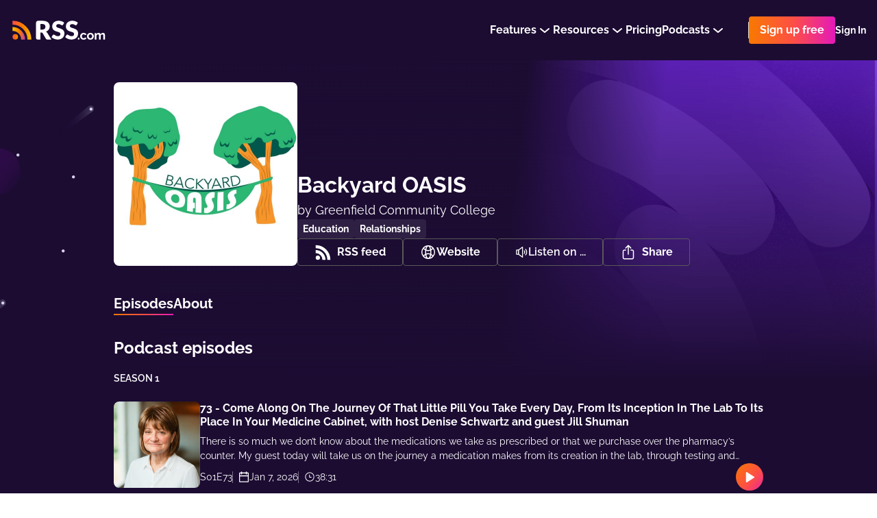

--- FILE ---
content_type: application/javascript; charset=UTF-8
request_url: https://rss.com/_nuxt/12bb747.js
body_size: 12332
content:
(window.webpackJsonp=window.webpackJsonp||[]).push([[53],{1297:function(t,e,o){"use strict";o(927)},1298:function(t,e,o){var n=o(11)(!1);n.push([t.i,".commonTab[data-v-702162ab]{width:100%}\n",""]),t.exports=n},1299:function(t,e,o){"use strict";var n=o(28),r=o(160)(6),d="findIndex",c=!0;d in[]&&Array(1)[d]((function(){c=!1})),n(n.P+n.F*c,"Array",{findIndex:function(t){return r(this,t,arguments.length>1?arguments[1]:void 0)}}),o(159)(d)},1300:function(t,e,o){"use strict";o(928)},1301:function(t,e,o){var n=o(11)(!1);n.push([t.i,".commonTabs[data-v-6a85e70a]{width:100%}.commonTabsList[data-v-6a85e70a]{display:flex;list-style:none;padding:0;margin:0;gap:16px}@media screen and (max-width: 600px){.commonTabsList[data-v-6a85e70a]{margin-bottom:8px}}.commonTabsHeader[data-v-6a85e70a]{width:100%;display:flex;align-items:center;padding-top:8px;margin-bottom:24px;padding-bottom:8px;justify-content:space-between}@media screen and (max-width: 600px){.commonTabsHeader[data-v-6a85e70a]{flex-direction:column;align-items:flex-start}}.commonTab[data-v-6a85e70a]{color:#fff;cursor:pointer;font-size:20px;font-weight:bold;border-bottom:2px solid transparent}.activeTab[data-v-6a85e70a]{border-image:linear-gradient(0.25turn, #f87900, #fe4f45, #e419ba);border-image-slice:1}\n",""]),t.exports=n},1302:function(t,e,o){"use strict";o(929)},1303:function(t,e,o){var n=o(11)(!1);n.push([t.i,".podroll[data-v-5b02f353]{width:100%;box-shadow:none;text-decoration:none;transition:all .2s ease;background-color:transparent;white-space:nowrap;overflow:hidden}.podroll[data-v-5b02f353]:hover{opacity:0.9}.podrollCover[data-v-5b02f353]{width:100%;display:flex;padding-top:100%;position:relative;margin-bottom:8px}.podrollCover img[data-v-5b02f353]{top:0;left:0;height:100%;object-fit:cover;border-radius:8px;position:absolute;object-position:center center;background-color:rgba(255,255,255,0.2)}.podrollInfo[data-v-5b02f353]{display:flex;flex-direction:column;gap:4px;overflow:hidden}.podrollTitle[data-v-5b02f353]{color:#FFFFFF;font-size:18px;line-height:27px;line-height:150%;font-weight:bold;overflow:hidden;text-overflow:ellipsis}.podrollAuthor[data-v-5b02f353]{color:#DFDFDF;font-size:16px;line-height:19px;margin-bottom:8px;font-family:'Inter', sans-serif;overflow:hidden;text-overflow:ellipsis}.podrollAuthor strong[data-v-5b02f353]{font-size:14px;font-weight:600;color:#DFDFDF}.podrollCategories[data-v-5b02f353]{display:flex;max-width:100%;gap:8px}.podrollBadge[data-v-5b02f353]{overflow:hidden;text-overflow:ellipsis}.podroll_light .podroll__title[data-v-5b02f353]{color:#2D2D2D}.podroll_light .podroll__author[data-v-5b02f353]{color:#979797}.podroll_light .podroll__author strong[data-v-5b02f353]{color:#979797}.podroll_purple .podroll__title[data-v-5b02f353]{color:#2D2D2D}.podroll_purple .podroll__author[data-v-5b02f353]{color:#797088}.podroll_purple .podroll__author strong[data-v-5b02f353]{color:#797088}\n",""]),t.exports=n},1304:function(t,e,o){"use strict";o(930)},1305:function(t,e,o){var n=o(11)(!1);n.push([t.i,".podrolls[data-v-2f867553]{display:grid;grid-gap:24px;grid-template-columns:1fr 1fr 1fr 1fr}@media screen and (max-width: 762px){.podrolls[data-v-2f867553]{grid-template-columns:1fr 1fr 1fr}}@media screen and (max-width: 480px){.podrolls[data-v-2f867553]{grid-template-columns:1fr 1fr}}\n",""]),t.exports=n},1316:function(t,e,o){"use strict";o(936)},1317:function(t,e,o){var n=o(11)(!1);n.push([t.i,".s-and-d[data-v-ae5f1e6c]{width:100%;display:flex;font-size:16px}.s-and-d__row[data-v-ae5f1e6c]{display:flex;gap:16px;flex-wrap:wrap;align-items:center}@media screen and (max-width: 480px){.s-and-d__instance[data-v-ae5f1e6c]{height:40px}.s-and-d__instance[data-v-ae5f1e6c] a{height:40px}}@media screen and (max-width: 762px){.s-and-d[data-v-ae5f1e6c]{flex-direction:column}.s-and-d .s-and-d__row[data-v-ae5f1e6c]:not(:last-child){margin-bottom:24px}}\n",""]),t.exports=n},1318:function(t,e,o){"use strict";o(937)},1319:function(t,e,o){var n=o(11)(!1);n.push([t.i,".podcast__content[data-v-1b32c00e]{display:flex;flex-direction:row;gap:24px}@media screen and (max-width: 762px){.podcast__content[data-v-1b32c00e]{flex-direction:column}}.podcast__cover[data-v-1b32c00e]{width:268px;height:268px;border-radius:8px}@media screen and (max-width: 600px){.podcast__cover[data-v-1b32c00e]{width:188px;height:188px}}.podcast__body[data-v-1b32c00e]{margin-top:auto;display:flex;flex-direction:column;gap:24px}@media screen and (max-width: 762px){.podcast__body[data-v-1b32c00e]{gap:16px}}.podcast__header[data-v-1b32c00e]{display:flex;flex-direction:row;align-items:center;margin-bottom:4px;flex-wrap:wrap;gap:4px}.podcast__title[data-v-1b32c00e]{margin-right:8px;overflow-wrap:anywhere;display:-webkit-box;-webkit-line-clamp:3;-webkit-box-orient:vertical;overflow:hidden}.podcast__category-link[data-v-1b32c00e]{padding:2px 8px;border-radius:4px;text-decoration:none;background:rgba(121,112,136,0.2)}.podcast__category-list[data-v-1b32c00e]{display:flex;flex-direction:row;gap:8px}\n",""]),t.exports=n},1320:function(t,e,o){"use strict";o(938)},1321:function(t,e,o){var n=o(11)(!1);n.push([t.i,".play-pause-btn[data-v-5f44e4d1]{outline:none;text-decoration:none}.play-pause-btn__loading-gear[data-v-5f44e4d1]{animation:spin-5f44e4d1 1s linear infinite;transform-origin:50% 50%}@keyframes spin-5f44e4d1{0%{transform:rotate(0deg)}100%{transform:rotate(360deg)}}\n",""]),t.exports=n},1322:function(t,e,o){"use strict";o(939)},1323:function(t,e,o){var n=o(11)(!1);n.push([t.i,".episode__container[data-v-13f5687d]{display:block;border-bottom:1px solid #423652;text-decoration:none}.episode__content[data-v-13f5687d]{padding-bottom:24px;display:flex;flex-direction:row;gap:12px}.episode__cover-desktop[data-v-13f5687d]{width:126px;height:126px;border-radius:8px}@media screen and (max-width: 600px){.episode__cover-desktop[data-v-13f5687d]{display:none}}.episode__cover-mobile[data-v-13f5687d]{display:none}@media screen and (max-width: 600px){.episode__cover-mobile[data-v-13f5687d]{width:48px;height:48px;border-radius:8px;display:block}}.episode__body[data-v-13f5687d]{display:flex;flex-direction:column;flex:1;min-width:0}@media screen and (max-width: 600px){.episode__body[data-v-13f5687d]{height:154px}}.episode__header[data-v-13f5687d]{display:flex;flex-direction:row;align-items:start;gap:12px;margin-bottom:8px}@media screen and (max-width: 600px){.episode__header[data-v-13f5687d]{margin-bottom:12px}}.episode__title-with-tags[data-v-13f5687d]{width:100%;display:flex;flex-direction:row;gap:4px}@media screen and (max-width: 600px){.episode__title-with-tags[data-v-13f5687d]{flex-direction:column}}.episode__title[data-v-13f5687d]{display:-webkit-box;-webkit-line-clamp:2;-webkit-box-orient:vertical;overflow:hidden;margin:auto 0;overflow-wrap:anywhere}@media screen and (max-width: 600px){.episode__title-one-line[data-v-13f5687d]{-webkit-line-clamp:1}}.episode__tags[data-v-13f5687d]{margin-left:auto;display:flex;flex-direction:row;align-items:center;height:24px;gap:8px}@media screen and (max-width: 600px){.episode__tags[data-v-13f5687d]{margin-left:0}}.episode__description[data-v-13f5687d]{display:-webkit-box;-webkit-line-clamp:2;-webkit-box-orient:vertical;overflow:hidden;overflow-wrap:anywhere}.episode__footer[data-v-13f5687d]{display:flex;flex-direction:row;margin-top:auto;align-items:center}.episode__metadata[data-v-13f5687d]{display:flex;flex-direction:row;gap:8px}.episode__metadata-field[data-v-13f5687d]{display:flex;flex-direction:row;gap:4px;max-height:17px;align-items:center}.episode__metadata-field[data-v-13f5687d]:not(:first-child){padding-left:8px;border-left:1px solid #797088}.episode__metadata-icon[data-v-13f5687d]{width:16px;height:16px}.episode__play-pause-button[data-v-13f5687d]{margin-left:auto;width:40px;height:40px}\n",""]),t.exports=n},1324:function(t,e,o){"use strict";o(940)},1325:function(t,e,o){var n=o(11)(!1);n.push([t.i,".episodes-list[data-v-070e4f43]:not(:last-child){margin-bottom:40px}.episodes-list__legend[data-v-070e4f43]{color:#fff;display:flex;font-size:24px;font-weight:bold;line-height:32px;margin-bottom:16px;text-transform:none;align-items:center;justify-content:space-between}@media screen and (max-width: 480px){.episodes-list__legend[data-v-070e4f43]{gap:8px;flex-direction:column;align-items:flex-start}}.episodes-list__item[data-v-070e4f43]{margin-bottom:24px}.episodes-list__settings[data-v-070e4f43]{margin-top:32px;margin-left:auto;width:fit-content}.season-title[data-v-070e4f43]{color:#fff;width:100%;margin-bottom:24px;font-size:14px;font-weight:600;line-height:20px;display:inline-block;text-transform:uppercase}\n",""]),t.exports=n},1326:function(t,e,o){"use strict";o(941)},1327:function(t,e,o){var n=o(11)(!1);n.push([t.i,".podcasts[data-v-693d361a]{padding:32px 24px;border:1px dashed rgba(108,38,214,0.24);border-radius:4px;text-align:center}.podcasts__icon[data-v-693d361a]{height:107px;vertical-align:bottom}.podcasts__text[data-v-693d361a]{margin:16px 0 0;color:#6d7278}.podcasts__action[data-v-693d361a]{margin-top:40px}\n",""]),t.exports=n},1328:function(t,e,o){"use strict";o(942)},1329:function(t,e,o){var n=o(11)(!1);n.push([t.i,".episodes__list[data-v-080a5dd9]{padding:16px 32px;border-radius:4px;background:#fff;box-shadow:0 0 1px 0 rgba(14,8,60,0.08),0 4px 13px -1px rgba(14,8,60,0.12)}.episodes__item[data-v-080a5dd9]{border-top:1px solid #d0d0d0}.episodes__item[data-v-080a5dd9]:first-child{border:none}\n",""]),t.exports=n},1330:function(t,e,o){"use strict";o(943)},1331:function(t,e,o){var n=o(11)(!1);n.push([t.i,".podcast-pp[data-v-0469828b]{position:relative;padding-top:32px;padding-bottom:136px;background-color:#1c0c32}.podcast-pp__container[data-v-0469828b]{width:948px;margin:0 auto;position:relative}.podcast-pp__container[data-v-0469828b]:before{top:33px;z-index:2;content:'';left:-212px;width:183px;height:327px;display:block;position:absolute;background-image:url(\"/images/public-podcast_left.svg\")}@media screen and (max-width: 960px){.podcast-pp__container[data-v-0469828b]{width:100%;padding:0 16px}}.podcast-pp[data-v-0469828b]:before{right:0;top:-2px;z-index:2;content:'';width:1048px;height:632px;display:block;position:absolute;background-size:contain;background-repeat:no-repeat;background-image:url(\"/images/public-podcast_right.png\")}@media screen and (max-width: 600px){.podcast-pp[data-v-0469828b]:before{width:524px;height:316px}}.podcast-pp__content[data-v-0469828b]{z-index:3;display:flex;position:relative;flex-direction:column}.podcast-pp__breadcrumbs[data-v-0469828b]{margin-bottom:24px}.podcast-pp__main[data-v-0469828b]{margin-bottom:32px}@media screen and (max-width: 600px){.podcast-pp__main[data-v-0469828b]{margin-bottom:24px}}.fade-enter-active[data-v-0469828b],.fade-leave-active[data-v-0469828b]{transition:opacity 0.5s}.fade-enter[data-v-0469828b],.fade-leave-to[data-v-0469828b]{opacity:0}\n",""]),t.exports=n},1363:function(t,e,o){"use strict";o.r(e);var n=o(7),r=o(8),d=(o(158),o(46),o(30),o(38),o(34),o(16),o(14),o(15),o(18),o(19),o(25),o(10)),c=o(215),l=o.n(c),f=o(210),h=o(13),_=o(22),v=o(957),m=o(966),x=o(955),y=o(956),w={name:"Tab",props:{title:{type:String,required:!0},hasSettings:{type:Boolean,default:!1},preload:{type:Boolean,default:!0}},data:function(){return{isActive:!1}}},C=(o(1297),o(0)),P=Object(C.a)(w,(function(){var t=this,e=t._self._c;return e("div",[t.preload?e("div",[e("div",{directives:[{name:"show",rawName:"v-show",value:t.isActive,expression:"isActive"}],staticClass:"commonTabsTab"},[t._t("default")],2)]):e("div",[t.isActive?e("div",{staticClass:"commonTabsTab"},[t._t("default")],2):t._e()])])}),[],!1,null,"702162ab",null).exports,O=(o(26),o(1299),o(65),{name:"Tabs",data:function(){return{tabs:[],activeTabIndex:0,isSettingsVisible:!1}},mounted:function(){this.tabs=this.$children.filter((function(t){return"Tab"===t.$options.name})),window.addEventListener("hashchange",this.readUrlHash),this.readUrlHash()},beforeDestroy:function(){window.addEventListener("hashchange",this.readUrlHash)},methods:{selectTab:function(t){this.tabs.forEach((function(e,i){e.isActive=t===i})),this.activeTabIndex=t;var e=this.tabs[t];this.isSettingsVisible=e.hasSettings},getIndexByTitle:function(title){return this.tabs.findIndex((function(t){return t.title.toLocaleLowerCase()===title.toLocaleLowerCase()}))},setUrlHash:function(t){this.activeTabIndex!==this.getIndexByTitle(t)&&(window.location.hash=t.toLowerCase())},readUrlHash:function(){var t=window.location.hash||"";t=t.startsWith("#")?t.substring(1):t;var e=Math.max(this.getIndexByTitle(t),0);this.selectTab(e)}}}),j=(o(1300),Object(C.a)(O,(function(){var t=this,e=t._self._c;return e("div",{staticClass:"commonTabs"},[e("div",{staticClass:"commonTabsHeader"},[e("ul",{staticClass:"commonTabsList"},t._l(t.tabs,(function(o,n){return e("li",{key:n,class:{commonTab:!0,activeTab:t.activeTabIndex===n},on:{click:function(e){return t.setUrlHash(o.title)}}},[t._v("\n        "+t._s(o.title)+"\n      ")])})),0),t._v(" "),t.isSettingsVisible?e("div",{staticClass:"commonTabsSettings"},[t._t("settings")],2):t._e()]),t._v(" "),e("div",{staticClass:"commonTabsContent"},[t._t("default")],2)])}),[],!1,null,"6a85e70a",null).exports),k=(o(31),o(357),o(697)),T={name:"Podroll",components:{Badge:k.a},props:{podroll:{type:Object,default:function(){}},theme:{type:String,default:"dark",validator:function(t){return["dark","light","purple"].includes(t)}}},computed:{title:function(){var title=this.podroll.title;return title.length>40&&(title=title.slice(0,40)+"..."),title},categories:function(){var t=this.podroll.categories;return t?Object.values(t).slice(0,2):[]},url:function(){if(!this.podroll)return"";if(this.podroll.url&&this.podroll.url.includes(h.config.mediaUrl)){var t=this.podroll.url.split("/")[3];return"".concat(h.config.baseUrl,"/podcasts/").concat(t)}return"https://podcastindex.org/podcast/".concat(this.podroll.id)}}};o(1302);function D(object,t){var e=Object.keys(object);if(Object.getOwnPropertySymbols){var o=Object.getOwnPropertySymbols(object);t&&(o=o.filter((function(t){return Object.getOwnPropertyDescriptor(object,t).enumerable}))),e.push.apply(e,o)}return e}var E={name:"Podrolls",components:{Podroll:Object(C.a)(T,(function(){var t=this,e=t._self._c;return e("a",{staticClass:"podroll",class:{podroll_light:"light"===t.theme,podroll_purple:"purple"===t.theme},attrs:{target:"_blank",href:t.url}},[e("div",{staticClass:"podrollCover"},[e("img",{attrs:{src:t.podroll.artwork}})]),t._v(" "),e("div",{staticClass:"podrollInfo"},[e("h4",{staticClass:"podrollTitle"},[t._v("\n      "+t._s(t.title)+"\n    ")]),t._v(" "),e("span",{staticClass:"podrollAuthor"},[t._v("\n      "+t._s(t.podroll.author)+"\n    ")]),t._v(" "),e("div",{staticClass:"podrollCategories"},t._l(t.categories,(function(o,n){return e("Badge",{key:n,staticClass:"podrollBadge",attrs:{color:"white",size:"small"}},[t._v("\n        "+t._s(o)+"\n      ")])})),1)])])}),[],!1,null,"5b02f353",null).exports},props:{podcastSlug:{type:String,required:!0}},data:function(){return{podrolls:[]}},mounted:function(){var t=this;return Object(r.a)(regeneratorRuntime.mark((function e(){return regeneratorRuntime.wrap((function(e){for(;;)switch(e.prev=e.next){case 0:return e.next=2,t.getPodcastPodrolls(t.podcastSlug);case 2:t.podrolls=e.sent;case 3:case"end":return e.stop()}}),e)})))()},methods:function(t){for(var i=1;i<arguments.length;i++){var source=null!=arguments[i]?arguments[i]:{};i%2?D(Object(source),!0).forEach((function(e){Object(n.a)(t,e,source[e])})):Object.getOwnPropertyDescriptors?Object.defineProperties(t,Object.getOwnPropertyDescriptors(source)):D(Object(source)).forEach((function(e){Object.defineProperty(t,e,Object.getOwnPropertyDescriptor(source,e))}))}return t}({},Object(d.b)("podcasts",["getPodcastPodrolls"]))},L=E,S=(o(1304),Object(C.a)(L,(function(){var t=this,e=t._self._c;return e("div",{staticClass:"podrolls"},t._l(t.podrolls,(function(t,o){return e("Podroll",{key:o,attrs:{podroll:t}})})),1)}),[],!1,null,"2f867553",null).exports),M=(o(37),o(756)),$=o(209),I=o(614),B=o(960),z=o(961),F=o(962),U=o(970),A=o(963),H={components:{Donation:B.a,Distribution:z.a,CustomWebsite:F.a,CopyRssFeedButton:U.a,ShareNetworkElements:A.a},props:{podcastData:{type:Object,default:function(){return null}}}},N=(o(1316),Object(C.a)(H,(function(){var t=this,e=t._self._c;return e("div",{staticClass:"s-and-d"},[e("div",{staticClass:"s-and-d__row"},[e("CopyRssFeedButton",{staticClass:"s-and-d__copy-rss-feed s-and-d__instance",attrs:{white:""}}),e("Donation",{staticClass:"s-and-d__instance",attrs:{podcastData:t.podcastData}}),e("CustomWebsite",{staticClass:"s-and-d__instance",attrs:{podcastData:t.podcastData}}),t.podcastData&&t.podcastData.directories&&t.podcastData.directories.length?e("Distribution",{staticClass:"s-and-d__distribution s-and-d__instance",attrs:{podcastData:t.podcastData}}):t._e(),e("ShareNetworkElements",{staticClass:"share__component s-and-d__instance"})],1)])}),[],!1,null,"ae5f1e6c",null).exports),R={components:{Heading:$.a,CustomText:I.a,Distribution:N,Badge:k.a},props:{podcastData:{type:Object,default:function(){return null}}},computed:{podcastTitle:function(){return this.podcastData.title},subTitle:function(){return"".concat(this.$t("single_words.by")," ").concat(this.podcastData.author_name)},podcastSlug:function(){return this.podcastData.slug},podcastCategories:function(){return this.podcastData&&this.podcastData.itunes_categories?Array.isArray(this.podcastData.itunes_categories)?(this.podcastData.itunes_categories.map((function(t){return t.path=t.localized_label.replace(/itunes.categories./g,"").replace(/.categories./g,"").replace(/_/g,"-").replace(/:/g,"/"),t})),this.podcastData.itunes_categories):[this.podcastData.itunes_categories]:[]},podcastCoverUrl:function(){var image=this.podcastData.cover;return image?"".concat(h.config.imageResizerUrl,"/").concat(this.podcastSlug,"/536/").concat(image):M.b}},methods:{getCategoryLocalizedName:function(t){if(t.localized_label.split(":").length>1){var e=t.localized_label.split(":")[1].split(".")[2];return this.$t("itunes"+t.localized_label.split(":")[0]+"."+e)}return this.$t("itunes"+t.localized_label+"._name")}}},V=(o(1318),Object(C.a)(R,(function(){var t=this,e=t._self._c;return e("div",{staticClass:"podcast__container"},[e("div",{staticClass:"podcast__content"},[e("img",{staticClass:"podcast__cover",attrs:{src:t.podcastCoverUrl}}),t._v(" "),e("div",{staticClass:"podcast__body"},[e("div",[e("div",{staticClass:"podcast__header"},[e("Heading",{staticClass:"podcast__title",attrs:{size:"h2"}},[t._v("\n            "+t._s(t.podcastTitle)+"\n          ")]),t._v(" "),"yes"===t.podcastData.itunes_explicit?e("Badge",{attrs:{color:"orange"}},[t._v("\n            "+t._s(t.$t("single_words.explicit"))+"\n          ")]):t._e()],1),t._v(" "),e("CustomText",{attrs:{size:"large"}},[t._v("\n          "+t._s(t.subTitle)+"\n        ")])],1),t._v(" "),e("div",{staticClass:"podcast__category-list"},t._l(t.podcastCategories,(function(o){return e("NuxtLink",{key:"".concat(o,"-tag"),staticClass:"podcast__category-link",attrs:{to:t.$locatedLink("/community/categories/"+o.path+"/")}},[e("CustomText",{attrs:{size:"small",weight:"bold","as-span":""}},[t._v("\n            "+t._s(t.getCategoryLocalizedName(o))+"\n          ")])],1)})),1),t._v(" "),e("Distribution",{attrs:{"podcast-data":t.podcastData}})],1)])])}),[],!1,null,"1b32c00e",null).exports),W=o(86),Z=(o(108),o(213)),G=o(763),J=o(969),K={props:{isPlaying:{type:Boolean,default:!1},loading:{type:Boolean,default:!1}},methods:{click:function(){this.$emit("on-click",!this.isPlaying)}}},Q=(o(1320),Object(C.a)(K,(function(){var t=this,e=t._self._c;return e("a",{staticClass:"play-pause-btn",attrs:{href:"#"},on:{click:function(e){return e.preventDefault(),t.click.apply(null,arguments)}}},[t.loading?e("svg",{attrs:{viewBox:"0 0 56 56",fill:"none",xmlns:"http://www.w3.org/2000/svg"}},[e("rect",{attrs:{width:"56",height:"56",rx:"28",fill:"url(#paint0_linear_645_13283)"}}),e("path",{staticClass:"play-pause-btn__loading-gear",attrs:{"fill-rule":"evenodd","clip-rule":"evenodd",d:"M25.6704 14.29C28.3214 13.7626 31.0693 14.0333 33.5666 15.0677C36.0639 16.1021 38.1983 17.8538 39.7 20.1012C41.2017 22.3487 42.0033 24.991 42.0033 27.694C42.0033 28.6145 41.2571 29.3607 40.3366 29.3607C39.4161 29.3607 38.6699 28.6145 38.6699 27.694C38.6699 25.6503 38.0639 23.6524 36.9284 21.9531C35.793 20.2538 34.1792 18.9294 32.291 18.1473C30.4028 17.3652 28.3251 17.1605 26.3207 17.5592C24.3162 17.9579 22.475 18.9421 21.0298 20.3872C19.5847 21.8324 18.6005 23.6736 18.2018 25.6781C17.8031 27.6826 18.0077 29.7602 18.7898 31.6484C19.5719 33.5366 20.8964 35.1504 22.5957 36.2859C24.295 37.4213 26.2929 38.0273 28.3366 38.0273C29.2571 38.0273 30.0033 38.7735 30.0033 39.694C30.0033 40.6145 29.2571 41.3607 28.3366 41.3607C25.6336 41.3607 22.9913 40.5591 20.7438 39.0574C18.4963 37.5557 16.7446 35.4213 15.7102 32.924C14.6758 30.4268 14.4052 27.6789 14.9325 25.0278C15.4599 22.3767 16.7615 19.9415 18.6728 18.0302C20.5841 16.1189 23.0193 14.8173 25.6704 14.29Z",fill:"white"}}),e("defs",[e("linearGradient",{attrs:{id:"paint0_linear_645_13283",x1:"-39.1812",y1:"44.4354",x2:"29.4396",y2:"103.924",gradientUnits:"userSpaceOnUse"}},[e("stop",{attrs:{"stop-color":"#F87900"}}),e("stop",{attrs:{offset:"0.51","stop-color":"#FE4F45"}}),e("stop",{attrs:{offset:"1","stop-color":"#E419BA"}})],1)],1)]):e("div",{staticClass:"play-pause-btn__svg"},[t.isPlaying?e("svg",{attrs:{viewBox:"0 0 56 56",fill:"none",xmlns:"http://www.w3.org/2000/svg"}},[e("rect",{attrs:{width:"56",height:"56",rx:"28",fill:"white"}}),e("path",{attrs:{d:"M19.1667 16.6669C18.8906 16.6669 18.6667 16.8907 18.6667 17.1669V37.5002C18.6667 37.7763 18.8906 38.0002 19.1667 38.0002H24.567C24.8432 38.0002 25.067 37.7763 25.067 37.5002V17.1669C25.067 16.8907 24.8432 16.6669 24.567 16.6669H19.1667Z",fill:"url(#paint0_linear_604_13273)"}}),e("path",{attrs:{d:"M31.9661 16.6671C31.6899 16.6671 31.4661 16.891 31.4661 17.1671V37.5004C31.4661 37.7766 31.6899 38.0004 31.9661 38.0004H37.3664C37.6425 38.0004 37.8664 37.7766 37.8664 37.5004V17.1671C37.8664 16.891 37.6425 16.6671 37.3664 16.6671H31.9661Z",fill:"url(#paint0_linear_604_13273)"}}),e("path",{attrs:{d:"M19.1667 16.6669C18.8906 16.6669 18.6667 16.8907 18.6667 17.1669V37.5002C18.6667 37.7763 18.8906 38.0002 19.1667 38.0002H24.567C24.8432 38.0002 25.067 37.7763 25.067 37.5002V17.1669C25.067 16.8907 24.8432 16.6669 24.567 16.6669H19.1667Z",stroke:"white"}}),e("path",{attrs:{d:"M31.9661 16.6671C31.6899 16.6671 31.4661 16.891 31.4661 17.1671V37.5004C31.4661 37.7766 31.6899 38.0004 31.9661 38.0004H37.3664C37.6425 38.0004 37.8664 37.7766 37.8664 37.5004V17.1671C37.8664 16.891 37.6425 16.6671 37.3664 16.6671H31.9661Z",stroke:"white"}}),e("defs",[e("linearGradient",{attrs:{id:"paint0_linear_604_13273",x1:"5.23348",y1:"33.5948",x2:"30.849",y2:"53.5802",gradientUnits:"userSpaceOnUse"}},[e("stop",{attrs:{"stop-color":"#F87900"}}),e("stop",{attrs:{offset:"0.51","stop-color":"#FE4F45"}}),e("stop",{attrs:{offset:"1","stop-color":"#E419BA"}})],1)],1)]):e("svg",{attrs:{viewBox:"0 0 56 56",fill:"none",xmlns:"http://www.w3.org/2000/svg"}},[e("rect",{attrs:{width:"56",height:"56",rx:"28",fill:"url(#paint0_linear_604_13274)"}}),e("path",{attrs:{d:"M22.6445 18.3216C22.275 18.0864 21.8067 18.0712 21.4227 18.2819C21.0387 18.4927 20.8 18.8959 20.8 19.3339L20.8 38.0006C20.8 38.4385 21.0386 38.8417 21.4225 39.0525C21.8064 39.2632 22.2746 39.2481 22.6441 39.0131L37.3108 29.6834C37.657 29.4632 37.8666 29.0814 37.8667 28.6711C37.8668 28.2608 37.6572 27.8789 37.3111 27.6586L22.6445 18.3216Z",fill:"white"}}),e("defs",[e("linearGradient",{attrs:{id:"paint0_linear_604_13274",x1:"-39.1812",y1:"44.4354",x2:"29.4396",y2:"103.924",gradientUnits:"userSpaceOnUse"}},[e("stop",{attrs:{"stop-color":"#F87900"}}),e("stop",{attrs:{offset:"0.51","stop-color":"#FE4F45"}}),e("stop",{attrs:{offset:"1","stop-color":"#E419BA"}})],1)],1)])])])}),[],!1,null,"5f44e4d1",null)),X=Q.exports;function Y(object,t){var e=Object.keys(object);if(Object.getOwnPropertySymbols){var o=Object.getOwnPropertySymbols(object);t&&(o=o.filter((function(t){return Object.getOwnPropertyDescriptor(object,t).enumerable}))),e.push.apply(e,o)}return e}function tt(t){for(var i=1;i<arguments.length;i++){var source=null!=arguments[i]?arguments[i]:{};i%2?Y(Object(source),!0).forEach((function(e){Object(n.a)(t,e,source[e])})):Object.getOwnPropertyDescriptors?Object.defineProperties(t,Object.getOwnPropertyDescriptors(source)):Y(Object(source)).forEach((function(e){Object.defineProperty(t,e,Object.getOwnPropertyDescriptor(source,e))}))}return t}var et={components:{ClockIcon:G.a,CalendarIcon:J.a,PlayPauseButton:X,Heading:$.a,CustomText:I.a,Badge:k.a},props:{content:{type:Object,required:!0},publicLink:{type:Boolean,default:!1},podcast:{type:Object,default:function(){}}},computed:tt(tt(tt({},Object(d.d)("i18n",["locale"])),Object(d.d)("player",["status","currentEpisodeId","countdown","loading","countdown"])),{},{podcastSlug:function(){return this.podcast.slug},isEpisodePlaying:function(){return this.content.id===this.currentEpisodeId},episodeType:function(){var t;return null!==(t=this.content.itunes_episode_type)&&void 0!==t?t:"full"},episodeDescription:function(){if("string"!=typeof this.content.description)return"";var t=this.content.description.replace(/<\/(p|ul|li)>/g," ");return(t=(t=(t=l()(t)).replace(/&amp;/g,"&")).replace(/\s+/g," ")).trim()},episodeCoverUrl:function(){var t="no-cover-1400.jpg",e=this.content.episode_cover,o=this.podcast.cover;return e?e===t?{default:e,retina:e}:Object(_.i)(252,this.podcastSlug,e):o?o===t?{default:o,retina:o}:Object(_.i)(252,this.podcastSlug,o):{default:M.b,retina:M.b}},episodeNumbers:function(){var t=this.content.itunes_season,e=this.content.itunes_episode;return Object(_.e)(t,e,this.$t("single_words.season")[0],this.$t("single_words.episode")[0])},metadataCountdown:function(){return this.isEpisodePlaying&&"stopped"!==this.status?this.countdown:this.duration},episodeExplicit:function(){return"yes"===this.content.itunes_explicit},episodeLink:function(){return this.$locatedLink("/podcasts/".concat(this.podcastSlug,"/").concat(this.content.id,"/"))},duration:function(){var t=parseInt(this.content.itunes_duration);return Object(_.m)(t)},creationDate:function(){return Object(_.f)(this.content.pub_date,this.locale)}}),methods:tt(tt({},Object(d.b)("player",["setPlayerStatus","setCurrentPlayingEpisode","setLoadingStatus"])),{},{playPauseEpisode:function(t){var e=this;return Object(r.a)(regeneratorRuntime.mark((function o(){var n,r;return regeneratorRuntime.wrap((function(o){for(;;)switch(o.prev=o.next){case 0:if(!(n=navigator.userAgent.toLowerCase()).includes("safari")){o.next=6;break}if(n.includes("chrome")){o.next=6;break}if(!(e.content&&e.content.episode_asset_url&&e.content.episode_asset_url.endsWith(".m4a"))){o.next=6;break}return Object(Z.a)(e.$t("toast_notifications.errors.audio_file__not_available"),"danger"),o.abrupt("return");case 6:if(!t){o.next=23;break}if(e.currentEpisodeId!==e.content.id){o.next=10;break}return e.setPlayerStatus("playing"),o.abrupt("return");case 10:return o.next=12,e.$store.dispatch("podcasts/getPlaylist",e.podcastSlug);case 12:if(o.t0=o.sent,o.t0){o.next=15;break}o.t0=[];case 15:return r=o.t0,o.next=18,e.$store.dispatch("player/setPlayList",r);case 18:return e.setLoadingStatus(!0),e.setCurrentPlayingEpisode(e.content),e.setPlayerStatus("playing"),e.$emit("onPlayEpisode"),o.abrupt("return");case 23:e.setPlayerStatus("stopped");case 24:case"end":return o.stop()}}),o)})))()}})},at=(o(1322),Object(C.a)(et,(function(){var t=this,e=t._self._c;return e("NuxtLink",{staticClass:"episode__container",attrs:{to:t.episodeLink}},[e("div",{staticClass:"episode__content"},[e("img",{staticClass:"episode__cover-desktop",attrs:{src:t.episodeCoverUrl.default,srcset:t.episodeCoverUrl.retina+" 2x"}}),t._v(" "),e("div",{staticClass:"episode__body"},[e("div",{staticClass:"episode__header"},[e("img",{staticClass:"episode__cover-mobile",attrs:{src:t.episodeCoverUrl.default,srcset:t.episodeCoverUrl.retina+" 2x"}}),t._v(" "),e("div",{staticClass:"episode__title-with-tags"},[e("Heading",{class:["episode__title",{"episode__title-one-line":t.episodeExplicit||"full"!==t.episodeType}],attrs:{size:"h6"}},[t._v("\n            "+t._s(t.content.title)+"\n          ")]),t._v(" "),"full"!==t.episodeType||t.episodeExplicit?e("div",{staticClass:"episode__tags"},["full"!==t.episodeType?e("Badge",{attrs:{color:"purple"}},[t._v("\n              "+t._s(t.$t("single_words."+t.episodeType))+"\n            ")]):t._e(),t._v(" "),t.episodeExplicit?e("Badge",{attrs:{color:"orange"}},[t._v("\n              "+t._s(t.$t("single_words.explicit"))+"\n            ")]):t._e()],1):t._e()],1)]),t._v(" "),e("CustomText",{staticClass:"episode__description",attrs:{size:"small"}},[t._v("\n        "+t._s(t.episodeDescription)+"\n      ")]),t._v(" "),e("div",{staticClass:"episode__footer"},[e("div",{staticClass:"episode__metadata"},[t.episodeNumbers?e("div",{staticClass:"episode__metadata-field"},[e("CustomText",{attrs:{size:"small"}},[t._v("\n              "+t._s(t.episodeNumbers)+"\n            ")])],1):t._e(),t._v(" "),e("div",{staticClass:"episode__metadata-field"},[e("CalendarIcon",{staticClass:"episode__metadata-icon"}),t._v(" "),e("CustomText",{attrs:{size:"small"}},[t._v("\n              "+t._s(t.creationDate)+"\n            ")])],1),t._v(" "),e("div",{staticClass:"episode__metadata-field"},[e("ClockIcon",{staticClass:"episode__metadata-icon"}),t._v(" "),e("CustomText",{attrs:{size:"small"}},[t._v("\n              "+t._s(t.metadataCountdown)+"\n            ")])],1)]),t._v(" "),e("PlayPauseButton",{staticClass:"episode__play-pause-button",attrs:{loading:t.loading&&t.content&&t.content.id===t.currentEpisodeId,"is-playing":t.isEpisodePlaying&&"playing"===t.status},on:{"on-click":t.playPauseEpisode}})],1)],1)])])}),[],!1,null,"13f5687d",null).exports);function st(object,t){var e=Object.keys(object);if(Object.getOwnPropertySymbols){var o=Object.getOwnPropertySymbols(object);t&&(o=o.filter((function(t){return Object.getOwnPropertyDescriptor(object,t).enumerable}))),e.push.apply(e,o)}return e}function ot(t){for(var i=1;i<arguments.length;i++){var source=null!=arguments[i]?arguments[i]:{};i%2?st(Object(source),!0).forEach((function(e){Object(n.a)(t,e,source[e])})):Object.getOwnPropertyDescriptors?Object.defineProperties(t,Object.getOwnPropertyDescriptors(source)):st(Object(source)).forEach((function(e){Object.defineProperty(t,e,Object.getOwnPropertyDescriptor(source,e))}))}return t}var it={components:{Loader:o(727).a,Episode:at},props:{isWithTitle:{type:Boolean,default:!0},podcast:{type:Object,default:function(){return{}}},isLoading:{type:Boolean,default:!1},title:{type:String,default:""},readOnly:{type:Boolean,default:!1},testId:{type:String,default:"episodesList"},episodes:{type:Array,default:function(){return[]}}},data:function(){return{shareIndicator:0,episodeListElementComponent:"Episode"}},computed:{pages:function(){return Math.ceil(parseInt(this.podcast.episodesCount)/parseInt(this.limit))}},created:function(){this.podcast.episodes&&(this.list=Object(W.a)(this.podcast.episodes))},methods:ot(ot(ot({},Object(d.b)("podcasts",["getEpisodes"])),Object(d.b)("player",["setCurrentPlayingPodcast"])),{},{setShareIndicator:function(){this.shareIndicator=Math.random()},getSeasonTitle:function(t){return t?this.$t("single_words.season")+" "+t:"&nbsp;"},setCurrentPlayingPodcastOfEpisode:function(){this.setCurrentPlayingPodcast(this.podcast)}})},nt=(o(1324),Object(C.a)(it,(function(){var t=this,e=t._self._c;return e("div",{staticClass:"episodes-list"},[t.isWithTitle?e("h3",{staticClass:"episodes-list__legend"},[t._v("\n    "+t._s(t.title)+"\n  ")]):t._e(),t._v(" "),t.isLoading?t._e():[t.episodeListElementComponent?e("ul",{staticClass:"episodes-list__list",attrs:{"data-testid":t.testId}},t._l(t.episodes,(function(o,n){return e("li",{key:"episode-list-item-"+n,attrs:{"data-testid":t.testId+"Item"}},[o.itemType?o.itemType&&o.value?e("h3",{staticClass:"season-title",domProps:{innerHTML:t._s(t.getSeasonTitle(o.value))}}):t._e():e(t.episodeListElementComponent,{tag:"component",staticClass:"episodes-list__item",attrs:{content:o,podcast:t.podcast,"public-link":t.readOnly},on:{onPlayEpisode:t.setCurrentPlayingPodcastOfEpisode}})],1)})),0):t._e()],t._v(" "),t.$slots.settings?e("div",{staticClass:"episodes-list__settings"},[t._t("settings")],2):e("Loader")],2)}),[],!1,null,"070e4f43",null).exports);function ct(object,t){var e=Object.keys(object);if(Object.getOwnPropertySymbols){var o=Object.getOwnPropertySymbols(object);t&&(o=o.filter((function(t){return Object.getOwnPropertyDescriptor(object,t).enumerable}))),e.push.apply(e,o)}return e}function lt(t){for(var i=1;i<arguments.length;i++){var source=null!=arguments[i]?arguments[i]:{};i%2?ct(Object(source),!0).forEach((function(e){Object(n.a)(t,e,source[e])})):Object.getOwnPropertyDescriptors?Object.defineProperties(t,Object.getOwnPropertyDescriptors(source)):ct(Object(source)).forEach((function(e){Object.defineProperty(t,e,Object.getOwnPropertyDescriptor(source,e))}))}return t}var pt={props:{text:{type:String,default:void 0},buttonText:{type:String,default:"Add"},link:{type:String,default:"/dashboard/new-podcast/"},hasButton:{type:Boolean,default:!0}},computed:lt(lt({},Object(d.d)("auth",["emailVerified"])),{},{podcastSlug:function(){return this.$route.params.slug||""}}),methods:{submit:function(){this.$emit("change")}}},ut=(o(1326),{components:{EpisodesList:nt,EmptyPodcasts:Object(C.a)(pt,(function(){var t=this,e=t._self._c;return e("div",{staticClass:"podcasts"},[t._m(0),e("div",{staticClass:"podcasts__text",domProps:{innerHTML:t._s(t.text||t.$t("empty_episodes"))}}),t.hasButton?e("div",{staticClass:"podcasts__action"},[t.emailVerified?e("RssUiButton",{attrs:{flat:"",rainbow:"",to:t.link,size:"big",icon:"plus",width:264,"text-size":16,"icon-type":"far","text-color":"#fff"}},[t._v(t._s(t.buttonText))]):t._e()],1):t._e()])}),[function(){var t=this._self._c;return t("div",{staticClass:"podcasts__view"},[t("img",{staticClass:"podcasts__icon",attrs:{src:"/images/planet_2.svg",alt:""}})])}],!1,null,"693d361a",null).exports},props:{podcast:{type:Object,default:function(){return{}}},emptyText:{type:String,default:void 0},readOnly:{type:Boolean,default:!1},episodes:{type:Array,default:function(){return[]}},isLoading:{type:Boolean,default:!1}}}),ft=(o(1328),Object(C.a)(ut,(function(){var t=this,e=t._self._c;return e("div",{staticClass:"episodes"},[t.podcast&&t.podcast.episodes&&0!==t.podcast.episodes.length?[e("EpisodesList",{attrs:{"is-with-title":!t.podcast.podroll||!t.podcast.podroll.length,podcast:t.podcast,episodes:t.episodes,"read-only":t.readOnly,"is-loading":t.isLoading,title:t.$t("podcast_episodes")}},[e("div",{attrs:{slot:"settings"},slot:"settings"},[t._t("settings")],2)])]:e("EmptyPodcasts",{staticClass:"podcasts",attrs:{text:t.emptyText,"has-button":!1,"button-text":t.$t("new_episode")},on:{add:function(e){return t.$emit("add")}}})],2)}),[],!1,null,"080a5dd9",null).exports),gt=o(728);function ht(object,t){var e=Object.keys(object);if(Object.getOwnPropertySymbols){var o=Object.getOwnPropertySymbols(object);t&&(o=o.filter((function(t){return Object.getOwnPropertyDescriptor(object,t).enumerable}))),e.push.apply(e,o)}return e}function _t(t){for(var i=1;i<arguments.length;i++){var source=null!=arguments[i]?arguments[i]:{};i%2?ht(Object(source),!0).forEach((function(e){Object(n.a)(t,e,source[e])})):Object.getOwnPropertyDescriptors?Object.defineProperties(t,Object.getOwnPropertyDescriptors(source)):ht(Object(source)).forEach((function(e){Object.defineProperty(t,e,Object.getOwnPropertyDescriptor(source,e))}))}return t}var vt={components:{Tab:P,Tabs:j,Podcast:V,About:y.a,Podrolls:S,Episodes:ft,Pagination:gt.a,EmbeddedPlayerModal:x.a,ShareModal:v.a,ListenOnModal:m.a},layout:"public-podcast",middleware:["languageRedirect"],asyncData:function(t){return Object(r.a)(regeneratorRuntime.mark((function e(){var o,n,r,d,c,l,f,h,_,v,m,x,y,w;return regeneratorRuntime.wrap((function(e){for(;;)switch(e.prev=e.next){case 0:return o=t.store,n=t.route,r=t.redirect,d=n.params.slug||"",e.next=4,o.dispatch("podcasts/get",d,{root:!0});case 4:return c=e.sent,e.next=7,o.dispatch("podcasts/getPlaylist",d,{root:!0});case 7:if(e.t0=e.sent,e.t0){e.next=10;break}e.t0=null;case 10:return l=e.t0,e.next=13,o.dispatch("podcasts/getEpisodes",{slug:d,limit:10,page:1},{root:!0});case 13:if(e.t1=e.sent,e.t1){e.next=16;break}e.t1=null;case 16:if(f=e.t1,h=o.state.i18n.locale,_="en"===h?"":"/".concat(h),c&&!c.redirected){e.next=22;break}return r(301,"".concat(_,"/")),e.abrupt("return");case 22:if(v=f,m=[],c.episodesCount=c.episodes,x=o.state.player.currentPodcast,y=o.state.player.currentEpisode,x||y){e.next=30;break}return e.next=30,o.dispatch("player/setPlayList",l);case 30:return w=null,v.forEach((function(t){if(!w){w=t;var e=t.itunes_season;return m.push({itemType:"season-title",value:e}),void m.push(t)}var o=w.itunes_season,n=t.itunes_season;o!==n&&m.push({itemType:"season-title",value:n}),m.push(t),w=t})),c.episodes=m,c.slug=c.slug.toLowerCase(),e.abrupt("return",{currentPodcast:c});case 35:case"end":return e.stop()}}),e)})))()},data:function(){return{episodes:[],episodesPage:1,episodesLimit:10,isEpisodesLoading:!1}},head:function(){var meta={route:this.$route,type:"music.radio_station",i18nLocales:this.$i18n.locales,i18nSeo:this.$nuxtI18nSeo(),title:this.$t("meta.publicPodcast.title"),description:l()(this.currentPodcast.description),options:{}},t="",e=null;this.currentPodcast&&this.currentPodcast.title&&(t=_.k.decode(this.currentPodcast.title),e=this.currentPodcast.value4value,meta.title="".concat(t," | ").concat(this.$t("sentences.podcast_on_rss")),meta.metaTitle=meta.title,this.currentPodcast.subtitle&&(meta.description=l()(this.currentPodcast.subtitle)),this.currentPodcast.author_name&&(meta.author=this.currentPodcast.author_name)),this.currentPodcast&&!this.currentPodcast.s&&(meta.robotsNoindex=!0),this.currentPodcast&&(meta.quality=this.currentPodcast.q);var o="";this.currentPodcast&&this.currentPodcast.description&&(o=_.k.decode(this.currentPodcast.description));var n="";this.currentPodcast&&this.currentPodcast.author_name&&(n=this.currentPodcast.author_name,meta.author=n);var r="";if(this.currentPodcast&&this.currentPodcast.cover){var d=this.currentPodcast.cover;if(d){var c="".concat(h.config.imageResizerUrl,"/").concat(this.podcastSlug,"/900/").concat(d);meta.ogImage=c,meta.cover=c,meta.twitterOgImage=c,meta.coverSize=[900,900]}else meta.cover="".concat(h.config.baseUrl,"/images/no-cover-1400.png"),meta.coverSize=[1400,1400];meta.coverAlt=t,r=meta.cover,meta.options.coverAsFavicon=!0,meta.options.gdpr=this.$store.state.auth.gdprThirdParty}var v=h.config.mediaUrl+"/"+this.$route.params.slug+"/feed.xml",m=Object(f.a)(meta);m.link.push({rel:"alternate",type:"application/rss+xml",title:t,href:v});var x=this.$i18n.locale,y=this.currentPodcast.language;y||(y="en"),y.includes("-")&&(y=y.split("-")[0]);var w=meta.i18nLocales.map((function(t){return t.code}));"en"===x||w.includes(y)||m.meta.push({hid:"meta-noindex-follow",name:"robots",content:"noindex, follow"}),w.includes(y)&&x!==y&&m.meta.push({hid:"meta-noindex-follow",name:"robots",content:"noindex, follow"}),e&&(m.meta.push({name:"lightning",content:"method=keysend; address=".concat(e.keysend_pubkey,"; customKey=").concat(e.keysend_custom_key,"; customValue=").concat(e.keysend_custom_value,";")}),m.meta.push({property:"alby:name",content:t}),m.meta.push({property:"alby:image",content:r})),this.currentPodcast&&this.currentPodcast.location_name&&this.currentPodcast.location_coordinates&&this.currentPodcast.location_coordinates.coordinates&&(m.meta.push({hid:"geo-placename",name:"geo.placename",content:this.currentPodcast.location_name}),m.meta.push({hid:"geo-position",name:"geo.position",content:this.currentPodcast.location_coordinates.coordinates.join(";")}));var C={"@context":"https://schema.org/","@type":"Organization",image:r,url:"".concat(h.config.baseUrl,"/podcasts/").concat(this.$route.params.slug,"/"),name:t,description:o,webFeed:v,author:{"@type":"Person",name:n}};return m.script.push({type:"application/ld+json",innerHTML:JSON.stringify(C)}),m},computed:{podcastSlug:function(){return this.$route.params.slug.toLowerCase()||""},podcastBreadcrumbs:function(){return[{label:this.currentPodcast.title,current:!0}]},episodesPages:function(){return this.currentPodcast?Math.ceil(parseInt(this.currentPodcast.episodesCount)/this.episodesLimit):0}},mounted:function(){if(this.$route.query.page)return this.episodesPage=parseInt(this.$route.query.page),void this.handleChangeEpisodesPage(this.episodesPage);this.episodes=this.currentPodcast.episodes},methods:_t(_t({},Object(d.b)("podcasts",["getEpisodes"])),{},{handleChangeEpisodesPage:function(t){var e=this;return Object(r.a)(regeneratorRuntime.mark((function o(){var n,r;return regeneratorRuntime.wrap((function(o){for(;;)switch(o.prev=o.next){case 0:if(!(t<1||t>e.episodesPages)){o.next=2;break}return o.abrupt("return");case 2:return 1!==t?e.$router.push({query:{page:t}}):e.$router.push({query:{page:void 0}}),e.isEpisodesLoading=!0,e.episodes=[],o.next=7,e.getEpisodes({slug:e.currentPodcast.slug,page:t,limit:e.episodesLimit});case 7:n=o.sent,r=e.episodes[e.episodes.length-1],n.forEach((function(t){var o,n=null===(o=r)||void 0===o?void 0:o.itunes_season,d=t.itunes_season;n!==d&&e.episodes.push({itemType:"season-title",value:d}),e.episodes.push(t),r=t})),e.isEpisodesLoading=!1,e.episodesPage=t;case 12:case"end":return o.stop()}}),o)})))()}})},bt=(o(1330),Object(C.a)(vt,(function(){var t=this,e=t._self._c;return e("div",{staticClass:"podcast-pp"},[e("div",{staticClass:"podcast-pp__container"},[e("transition",{attrs:{name:"fade"}},[t.currentPodcast?e("div",{staticClass:"podcast-pp__content"},[e("Podcast",{staticClass:"podcast-pp__main",attrs:{"podcast-data":t.currentPodcast}}),t._v(" "),e("ClientOnly",[e("Tabs",[e("Tab",{attrs:{"has-settings":"",title:t.$t("single_words.episodes")}},[e("Episodes",{attrs:{"read-only":!0,podcast:t.currentPodcast,episodes:t.episodes,"empty-text":t.$t("podcast_empty_episodes"),"is-loading":t.isEpisodesLoading}},[e("template",{slot:"settings"},[e("Pagination",{attrs:{page:t.episodesPage,"total-pages-count":t.episodesPages},on:{onClickPrevious:function(e){return t.handleChangeEpisodesPage(t.episodesPage-1)},onClickNext:function(e){return t.handleChangeEpisodesPage(t.episodesPage+1)}}})],1)],2)],1),t._v(" "),e("Tab",{attrs:{title:t.$t("single_words.about")}},[e("About",{attrs:{"description-title":t.$t("show_notes"),description:t.currentPodcast.description,locations:t.currentPodcast.locations,type:"podcast"}})],1),t._v(" "),t.currentPodcast.has_midrolls?e("Tab",{attrs:{title:t.$t("single_words.recommendations"),preload:!1}},[e("Podrolls",{attrs:{"podcast-slug":t.currentPodcast.slug}})],1):t._e()],1)],1)],1):t._e()])],1),t._v(" "),e("EmbeddedPlayerModal",{attrs:{podcast:t.currentPodcast}}),t._v(" "),e("ShareModal",{attrs:{podcast:t.currentPodcast}}),t._v(" "),e("ListenOnModal",{attrs:{podcast:t.currentPodcast}})],1)}),[],!1,null,"0469828b",null));e.default=bt.exports},668:function(t,e,o){var content=o(721);content.__esModule&&(content=content.default),"string"==typeof content&&(content=[[t.i,content,""]]),content.locals&&(t.exports=content.locals);(0,o(12).default)("35020a90",content,!0,{sourceMap:!1})},683:function(t,e,o){var content=o(723);content.__esModule&&(content=content.default),"string"==typeof content&&(content=[[t.i,content,""]]),content.locals&&(t.exports=content.locals);(0,o(12).default)("a7990a30",content,!0,{sourceMap:!1})},696:function(t,e,o){"use strict";var n={},r=o(0),component=Object(r.a)(n,(function(){var t=this._self._c;return t("svg",{attrs:{width:"10",height:"18",viewBox:"0 0 10 18",fill:"none",xmlns:"http://www.w3.org/2000/svg"}},[t("path",{attrs:{d:"M8.333 1L1.666 8.997 8.333 17",stroke:"#F1EFFF","stroke-width":"2","stroke-linejoin":"round"}})])}),[],!1,null,null,null);e.a=component.exports},720:function(t,e,o){"use strict";var n=o(668),r=o.n(n);e.default=r.a},721:function(t,e,o){var n=o(11)(!1);n.push([t.i,".commonLoader{width:100%;display:flex;height:180px;align-items:center;justify-content:center}.commonLoaderIcon{width:40px;height:40px}\n",""]),t.exports=n},722:function(t,e,o){"use strict";o(683)},723:function(t,e,o){var n=o(11)(!1);n.push([t.i,".commonPagination[data-v-5f659586]{gap:16px;display:flex;align-items:center}.arrow[data-v-5f659586]{width:40px;height:40px;font-size:0;outline:none;display:flex;cursor:pointer;box-shadow:none;border-radius:50%;align-items:center;justify-content:center;background-color:transparent;border:1px solid rgba(241,239,255,0.3)}.arrowRight .arrowSvg[data-v-5f659586]{transform:rotate(180deg)}.arrowDisabled[data-v-5f659586]{opacity:0.4;cursor:default}\n",""]),t.exports=n},727:function(t,e,o){"use strict";var n={name:"Loader",components:{LoadingIcon:o(216).a}},r=o(0),d=o(720),component=Object(r.a)(n,(function(){var t=this._self._c;return t("div",{staticClass:"commonLoader"},[t("LoadingIcon",{staticClass:"commonLoaderIcon"})],1)}),[],!1,null,null,null);"function"==typeof d.default&&Object(d.default)(component);e.a=component.exports},728:function(t,e,o){"use strict";o(56);var n=o(696),r=o(617),d={components:{Arrow:n.a,Paragraph:r.a},props:{page:{type:Number,default:1},totalPagesCount:{type:Number,default:0}},computed:{text:function(){return"".concat(this.page," ").concat(this.$t("single_words.of").toLowerCase()," ").concat(this.totalPagesCount)}},methods:{handleClickPrevious:function(t){t.preventDefault(),1!==this.page&&this.$emit("onClickPrevious")},handleClickNext:function(t){t.preventDefault(),this.page!==this.totalPagesCount&&this.$emit("onClickNext")}}},c=(o(722),o(0)),component=Object(c.a)(d,(function(){var t=this,e=t._self._c;return t.totalPagesCount>1?e("nav",{staticClass:"commonPagination",attrs:{"aria-label":"Pagination"}},[e("Paragraph",{attrs:{"is-without-margin":""}},[t._v("\n    "+t._s(t.text)+"\n  ")]),t._v(" "),e("button",{class:["arrow",{arrowDisabled:1===t.page}],attrs:{"aria-label":"Previous page"},on:{click:t.handleClickPrevious}},[e("Arrow",{staticClass:"arrowSvg"})],1),t._v(" "),e("button",{class:["arrow","arrowRight",{arrowDisabled:t.page===t.totalPagesCount}],attrs:{"aria-label":"Next page"},on:{click:t.handleClickNext}},[e("Arrow",{staticClass:"arrowSvg"})],1)],1):t._e()}),[],!1,null,"5f659586",null);e.a=component.exports},927:function(t,e,o){var content=o(1298);content.__esModule&&(content=content.default),"string"==typeof content&&(content=[[t.i,content,""]]),content.locals&&(t.exports=content.locals);(0,o(12).default)("5d63c6f1",content,!0,{sourceMap:!1})},928:function(t,e,o){var content=o(1301);content.__esModule&&(content=content.default),"string"==typeof content&&(content=[[t.i,content,""]]),content.locals&&(t.exports=content.locals);(0,o(12).default)("2fec83b6",content,!0,{sourceMap:!1})},929:function(t,e,o){var content=o(1303);content.__esModule&&(content=content.default),"string"==typeof content&&(content=[[t.i,content,""]]),content.locals&&(t.exports=content.locals);(0,o(12).default)("1f7bf927",content,!0,{sourceMap:!1})},930:function(t,e,o){var content=o(1305);content.__esModule&&(content=content.default),"string"==typeof content&&(content=[[t.i,content,""]]),content.locals&&(t.exports=content.locals);(0,o(12).default)("630c9826",content,!0,{sourceMap:!1})},936:function(t,e,o){var content=o(1317);content.__esModule&&(content=content.default),"string"==typeof content&&(content=[[t.i,content,""]]),content.locals&&(t.exports=content.locals);(0,o(12).default)("4bf20433",content,!0,{sourceMap:!1})},937:function(t,e,o){var content=o(1319);content.__esModule&&(content=content.default),"string"==typeof content&&(content=[[t.i,content,""]]),content.locals&&(t.exports=content.locals);(0,o(12).default)("74638b92",content,!0,{sourceMap:!1})},938:function(t,e,o){var content=o(1321);content.__esModule&&(content=content.default),"string"==typeof content&&(content=[[t.i,content,""]]),content.locals&&(t.exports=content.locals);(0,o(12).default)("44d06b66",content,!0,{sourceMap:!1})},939:function(t,e,o){var content=o(1323);content.__esModule&&(content=content.default),"string"==typeof content&&(content=[[t.i,content,""]]),content.locals&&(t.exports=content.locals);(0,o(12).default)("115b88de",content,!0,{sourceMap:!1})},940:function(t,e,o){var content=o(1325);content.__esModule&&(content=content.default),"string"==typeof content&&(content=[[t.i,content,""]]),content.locals&&(t.exports=content.locals);(0,o(12).default)("674b753e",content,!0,{sourceMap:!1})},941:function(t,e,o){var content=o(1327);content.__esModule&&(content=content.default),"string"==typeof content&&(content=[[t.i,content,""]]),content.locals&&(t.exports=content.locals);(0,o(12).default)("2bf14e86",content,!0,{sourceMap:!1})},942:function(t,e,o){var content=o(1329);content.__esModule&&(content=content.default),"string"==typeof content&&(content=[[t.i,content,""]]),content.locals&&(t.exports=content.locals);(0,o(12).default)("20a46cf2",content,!0,{sourceMap:!1})},943:function(t,e,o){var content=o(1331);content.__esModule&&(content=content.default),"string"==typeof content&&(content=[[t.i,content,""]]),content.locals&&(t.exports=content.locals);(0,o(12).default)("d3ac127e",content,!0,{sourceMap:!1})}}]);
//# sourceMappingURL=12bb747.js.map

--- FILE ---
content_type: application/javascript; charset=UTF-8
request_url: https://rss.com/_nuxt/d57781b.js
body_size: 6375
content:
(window.webpackJsonp=window.webpackJsonp||[]).push([[14],{1263:function(t,e,r){"use strict";r(909)},1264:function(t,e,r){var o=r(11)(!1);o.push([t.i,".categories__container[data-v-4c5a60a4]{position:relative;width:100%;max-width:1232px;min-width:320px;margin:0 auto;padding:0 16px}.categories[data-v-4c5a60a4]{width:100%;padding:64px 0;min-height:70vh;position:relative;padding-bottom:100px;background-color:#1C0C32;grid-template-columns:1fr}.categories__container[data-v-4c5a60a4]{display:grid;position:relative;grid-gap:40px}.categories__container[data-v-4c5a60a4]:before{top:33px;z-index:2;content:'';left:-212px;width:183px;height:327px;display:block;position:absolute;background-image:url(\"/images/public-podcast_left.svg\")}.categories[data-v-4c5a60a4]:before{right:0;top:-2px;z-index:2;content:'';width:1048px;height:632px;display:block;position:absolute;background-size:contain;background-repeat:no-repeat;background-image:url(\"/images/public-podcast_right.png\")}@media screen and (max-width: 600px){.categories[data-v-4c5a60a4]:before{width:524px;height:316px}}.categories__wrapper[data-v-4c5a60a4]{z-index:3;display:flex;position:relative;flex-direction:column}.categories__search[data-v-4c5a60a4]{margin-bottom:40px}.categories__title[data-v-4c5a60a4]{color:#FFFFFF;font-size:18px;line-height:150%;font-weight:bold;margin-bottom:32px}.categories__title_withMargin[data-v-4c5a60a4]{margin-bottom:16px}.categories__list[data-v-4c5a60a4]{margin-top:8px}.categories__breadcrumbs[data-v-4c5a60a4]{margin-bottom:40px}.categories__pagination[data-v-4c5a60a4]{width:fit-content;margin-left:auto;margin-top:16px}\n",""]),t.exports=o},1406:function(t,e,r){"use strict";r.r(e);r(37);var o=r(7),n=r(21),c=r(8),l=(r(25),r(34),r(85),r(47),r(23),r(43),r(16),r(14),r(15),r(18),r(19),r(10)),meta=r(210),d=r(616),h=r(615),m=r(727),f=r(677),v=r(728),_=r(695);function w(object,t){var e=Object.keys(object);if(Object.getOwnPropertySymbols){var r=Object.getOwnPropertySymbols(object);t&&(r=r.filter((function(t){return Object.getOwnPropertyDescriptor(object,t).enumerable}))),e.push.apply(e,r)}return e}function y(t){for(var i=1;i<arguments.length;i++){var source=null!=arguments[i]?arguments[i]:{};i%2?w(Object(source),!0).forEach((function(e){Object(o.a)(t,e,source[e])})):Object.getOwnPropertyDescriptors?Object.defineProperties(t,Object.getOwnPropertyDescriptors(source)):w(Object(source)).forEach((function(e){Object.defineProperty(t,e,Object.getOwnPropertyDescriptor(source,e))}))}return t}var x={components:{Loader:m.a,Search:f.a,Pagination:v.a,ListOfElements:_.a},layout:"public-podcast",asyncData:function(t){return Object(c.a)(regeneratorRuntime.mark((function e(){var r,o,c,l,d,h,m,f,v,_,w;return regeneratorRuntime.wrap((function(e){for(;;)switch(e.prev=e.next){case 0:return r=20,o=parseInt(t.query.page)||1,e.next=4,t.store.dispatch("community/fetchItunesCategoriesList",{},{root:!0});case 4:return(c=e.sent).map((function(t){return t.path=t.localized_label.replace(/itunes.categories./g,"").replace(/.categories./g,"").replace(/_/g,"-").replace(/:/g,"_"),t})),l=t.params.category,d=t.params.subcategory,h=c.find((function(t){return l+"_"+d===t.path})),m=c.find((function(t){return l===t.path})),e.next=12,Promise.all([t.store.dispatch("community/fetchPodcastsBasedOnItunesCategory",{page:o,limit:r,itunesCategoryId:h.id}),t.store.dispatch("community/fetchPodcastsCountBasedOnItunesCategory",{itunesCategoryId:h.id})]);case 12:return f=e.sent,v=Object(n.a)(f,2),_=v[0],w=v[1],e.abrupt("return",{page:o,limit:r,currentCategory:m,itunesCategories:c,currentSubcategory:h,podcastsOfCurrentCategory:_,podcastsCountOfCurrentCategory:w});case 17:case"end":return e.stop()}}),e)})))()},data:function(){return{isFetching:!1}},head:function(){var t=this,e=Object(meta.a)({title:this.metaTitle,metaTitle:this.metaTitle,description:this.metaDescription,route:this.$route,i18nLocales:this.$i18n.locales,i18nSeo:this.$nuxtI18nSeo(),alternateLinks:h.a.map((function(e){return{title:t.$t(e.titleKey),href:e.href}})),options:{gdpr:this.$store.state.auth.gdprThirdParty}});return e.script.push({type:"application/ld+json",innerHTML:JSON.stringify(d.a)}),e},computed:{podcastsPages:function(){return Math.ceil(parseInt(this.podcastsCountOfCurrentCategory)/this.limit)},breadcrumbs:function(){var t=this.$t("itunes"+this.currentCategory.localized_label+"._name"),e=this.$t("itunes"+this.currentSubcategory.localized_label.replace(":.categories","")),r=[{label:this.$t("single_words.community"),link:this.$locatedLink("/community/")},{label:this.$t("single_words.categories"),link:this.$locatedLink("/community/categories/")},{label:t,link:this.$locatedLink("/community/categories/"+this.currentCategory.path+"/")},{label:e,current:!0}];return r},metaTitle:function(){var t=this.$t("itunes"+this.currentSubcategory.localized_label.replace(":.categories","")),title=this.$t("meta.community.category.title").replace(/#{category}/g,t);return title=title+" | "+this.$t("meta.publicPodcast.title")},metaDescription:function(){var t=this.$t("itunes"+this.currentSubcategory.localized_label.replace(":.categories",""));return this.$t("meta.community.category.description").replace(/#{category}/g,t)}},methods:y(y({},Object(l.b)("community",["fetchPodcastsBasedOnItunesCategory"])),{},{handleChangePage:function(t){var e=this;return Object(c.a)(regeneratorRuntime.mark((function r(){return regeneratorRuntime.wrap((function(r){for(;;)switch(r.prev=r.next){case 0:if(!(t<1||t>e.podcastsPages||e.isFetching)){r.next=2;break}return r.abrupt("return");case 2:return 1!==t?e.$router.push({query:{page:t}}):e.$router.push({query:{page:void 0}}),e.isFetching=!0,r.next=6,e.fetchPodcastsBasedOnItunesCategory({limit:e.limit,page:t,itunesCategoryId:e.currentSubcategory.id});case 6:e.podcastsOfCurrentCategory=r.sent,e.isFetching=!1,e.page=t;case 9:case"end":return r.stop()}}),r)})))()}})},C=(r(1263),r(0)),component=Object(C.a)(x,(function(){var t=this,e=t._self._c;return e("section",{staticClass:"categories"},[e("div",{staticClass:"categories__container"},[e("div",{staticClass:"categories__wrapper"},[e("UiBreadcrumbs",{staticClass:"categories__breadcrumbs",attrs:{breadcrumbs:t.breadcrumbs}}),t._v(" "),e("h2",{staticClass:"categories__title categories__title_withMargin"},[t._v("\n        "+t._s(t.$t("single_words.discover"))+"\n      ")]),t._v(" "),e("Search",{staticClass:"categories__search"}),t._v(" "),e("h2",{staticClass:"categories__title"},[t._v("\n        "+t._s(t.$t("itunes"+t.currentSubcategory.localized_label.replace(":.categories","")))+"\n      ")]),t._v(" "),t.isFetching?e("Loader"):e("ListOfElements",{staticClass:"categoreis__list",attrs:{items:t.podcastsOfCurrentCategory,light:!1}}),t._v(" "),e("Pagination",{staticClass:"categories__pagination",attrs:{page:t.page,"total-pages-count":t.podcastsPages},on:{onClickPrevious:function(e){return t.handleChangePage(t.page-1)},onClickNext:function(e){return t.handleChangePage(t.page+1)}}})],1)])])}),[],!1,null,"4c5a60a4",null);e.default=component.exports},615:function(t,e,r){"use strict";e.a=[{titleKey:"meta.alternate_links.blog",href:"https://rss.com/blog/feed/"},{titleKey:"meta.alternate_links.press_releases",href:"https://rss.com/blog/category/press-releases/feed/"},{titleKey:"meta.alternate_links.changelog",href:"https://changelog.rss.com/rss"}]},616:function(t,e,r){"use strict";r.d(e,"a",(function(){return n}));var o=r(13),n={"@context":"https://schema.org","@type":"Organization","@id":"https://www.wikidata.org/entity/Q134613608",name:"RSS.com",alternateName:"RSS․com",description:"RSS.com is a podcast hosting, distribution, and monetization platform designed for podcasters of all experience levels. RSS.com makes it simple to start, track, and grow a podcast.",url:o.config.baseUrl,image:{"@type":"ImageObject",url:o.config.baseUrl+"/icon@2x.png",width:512,height:512},aggregateRating:{"@type":"AggregateRating",bestRating:"5",ratingValue:"4.92",worstRating:"1",reviewCount:"1998"},foundingDate:"2018",address:{"@type":"PostalAddress",streetAddress:"16192 Coastal Highway",addressLocality:"Lewes",addressCountry:"US",postalCode:"19958"},sameAs:["https://www.reviews.io/company-reviews/store/rss-com","https://x.com/rss","https://www.facebook.com/rss.podcasting","https://www.linkedin.com/company/rsscom","https://www.instagram.com/rss_podcasting","https://bsky.app/profile/rss.com","https://www.wikidata.org/wiki/Q134613608","https://twitter.com/rss","https://www.youtube.com/rsscom","https://www.crunchbase.com/organization/rss-com-9580"],review:[{"@type":"Review",itemReviewed:{"@type":"Organization",name:"RSS.com",image:"https://www.reviews.io/logo-image/rss-com"},author:{"@type":"Person",name:"Customer"},publisher:{"@type":"Organization",name:"",sameAs:""},datePublished:"2024-12-08 19:43:29",reviewBody:"Easy to use",reviewRating:{"@type":"Rating",bestRating:"5",worstRating:"1",ratingValue:"5"}},{"@type":"Review",itemReviewed:{"@type":"Organization",name:"RSS.com",image:"https://www.reviews.io/logo-image/rss-com"},author:{"@type":"Person",name:"Customer"},publisher:{"@type":"Organization",name:"",sameAs:""},datePublished:"2024-12-07 08:03:47",reviewBody:"My first Podcast. So far so good :-)",reviewRating:{"@type":"Rating",bestRating:"5",worstRating:"1",ratingValue:"5"}},{"@type":"Review",itemReviewed:{"@type":"Organization",name:"RSS.com",image:"https://www.reviews.io/logo-image/rss-com"},author:{"@type":"Person",name:"Customer"},publisher:{"@type":"Organization",name:"",sameAs:""},datePublished:"2024-12-05 01:41:38",reviewBody:"Easy to Use. love it.",reviewRating:{"@type":"Rating",bestRating:"5",worstRating:"1",ratingValue:"5"}},{"@type":"Review",itemReviewed:{"@type":"Organization",name:"RSS.com",image:"https://www.reviews.io/logo-image/rss-com"},author:{"@type":"Person",name:"Customer"},publisher:{"@type":"Organization",name:"",sameAs:""},datePublished:"2024-12-02 07:21:24",reviewBody:"I am so grateful to RSS.com. This is the very first time I have ever made a podcast, and RSS.com made it so easy. Thank you so much, you kindly people!",reviewRating:{"@type":"Rating",bestRating:"5",worstRating:"1",ratingValue:"5"}},{"@type":"Review",itemReviewed:{"@type":"Organization",name:"RSS.com",image:"https://www.reviews.io/logo-image/rss-com"},author:{"@type":"Person",name:"Customer"},publisher:{"@type":"Organization",name:"",sameAs:""},datePublished:"2024-11-30 11:02:39",reviewBody:"This is easy for beginners and fast to load. Impressed with the platform so far. Looking forward to the future.",reviewRating:{"@type":"Rating",bestRating:"5",worstRating:"1",ratingValue:"5"}}]}},617:function(t,e,r){"use strict";var o={props:{size:{type:String,default:"medium"},color:{type:String,default:"white"},isWithoutMargin:{type:Boolean,default:!1}},computed:{classes:function(){return["commonParagraph","commonParagraph_".concat(this.size?this.size:"medium"),"commonParagraph_".concat(this.color?this.color:"white"),{"commonParagraph_without-margin":this.isWithoutMargin}]}}},n=(r(675),r(0)),component=Object(n.a)(o,(function(){var t=this;return(0,t._self._c)("p",{class:t.classes},[t._t("default")],2)}),[],!1,null,"acca855a",null);e.a=component.exports},655:function(t,e,r){var content=r(674);content.__esModule&&(content=content.default),"string"==typeof content&&(content=[[t.i,content,""]]),content.locals&&(t.exports=content.locals);(0,r(12).default)("023f4f8c",content,!0,{sourceMap:!1})},656:function(t,e,r){var content=r(676);content.__esModule&&(content=content.default),"string"==typeof content&&(content=[[t.i,content,""]]),content.locals&&(t.exports=content.locals);(0,r(12).default)("cbcbf0ea",content,!0,{sourceMap:!1})},664:function(t,e,r){var content=r(686);content.__esModule&&(content=content.default),"string"==typeof content&&(content=[[t.i,content,""]]),content.locals&&(t.exports=content.locals);(0,r(12).default)("3c44f462",content,!0,{sourceMap:!1})},665:function(t,e,r){var content=r(688);content.__esModule&&(content=content.default),"string"==typeof content&&(content=[[t.i,content,""]]),content.locals&&(t.exports=content.locals);(0,r(12).default)("20c0c7d6",content,!0,{sourceMap:!1})},668:function(t,e,r){var content=r(721);content.__esModule&&(content=content.default),"string"==typeof content&&(content=[[t.i,content,""]]),content.locals&&(t.exports=content.locals);(0,r(12).default)("35020a90",content,!0,{sourceMap:!1})},673:function(t,e,r){"use strict";r(655)},674:function(t,e,r){var o=r(11)(!1);o.push([t.i,".search[data-v-08eb060e]{position:relative}.search__input[data-v-08eb060e]{width:100%;height:48px;border:none;outline:none;font-size:16px;background:#fff;overflow:hidden;font-weight:600;line-height:24px;border-radius:8px;padding-right:24px;padding-left:56px;box-shadow:0px 0px 2px rgba(36,38,53,0.2),1px 2px 14px rgba(36,38,53,0.08);font-family:inherit}.search__input[data-v-08eb060e]::placeholder{color:#CDCDCD}.search__icon[data-v-08eb060e] g path,.search__icon[data-v-08eb060e] g circle{transition:stroke .2s ease}.search__icon-wrapper[data-v-08eb060e]{top:0;left:0;width:48px;height:48px;display:flex;cursor:pointer;border-radius:7px 0px 0px 7px;position:absolute;align-items:center;justify-content:center;transition:all .2s ease}.search__icon-wrapper[data-v-08eb060e]:hover{background-color:#8d51bb}.search__icon-wrapper[data-v-08eb060e]:hover g{opacity:1}.search__icon-wrapper[data-v-08eb060e]:hover g path,.search__icon-wrapper[data-v-08eb060e]:hover g circle{stroke:#fff}\n",""]),t.exports=o},675:function(t,e,r){"use strict";r(656)},676:function(t,e,r){var o=r(11)(!1);o.push([t.i,".commonParagraph_medium[data-v-acca855a]{font-size:16px}.commonParagraph_large[data-v-acca855a]{font-size:18px}.commonParagraph_white[data-v-acca855a]{color:#fff}.commonParagraph_without-margin[data-v-acca855a]{margin:0}\n",""]),t.exports=o},677:function(t,e,r){"use strict";r(37);var o={},n=r(0),c={components:{SearchIcon:Object(n.a)(o,(function(){var t=this._self._c;return t("svg",{attrs:{width:"24",height:"24",fill:"none",viewBox:"0 0 24 24",xmlns:"http://www.w3.org/2000/svg"}},[t("g",{attrs:{opacity:".3",stroke:"#797088","stroke-width":"2"}},[t("circle",{attrs:{cx:"13.669",cy:"10.298",r:"7.298"}}),this._v(" "),t("path",{attrs:{"stroke-linecap":"round","stroke-linejoin":"round",d:"M8.335 16.223L3 21.557"}})])])}),[],!1,null,null,null).exports},props:{placeholder:{type:String,default:""},value:{type:String,default:""},customEvent:{type:String,default:null}},data:function(){return{title:""}},computed:{placeholderForInput:function(){return this.placeholder||this.$t("pages.community.lp.explore.search_placeholder")}},created:function(){this.value&&(this.title=this.value)},methods:{submit:function(){if(this.title)if(this.title=this.title.replace(/(<([^>]+)>)/gi,"")||"",this.customEvent)this.$emit(this.customEvent,this.title);else{var t=this.$locatedLink("/community/explore"),e=encodeURIComponent(this.title.toLowerCase());this.$router.push(t+"/?title="+e)}}}},l=(r(673),Object(n.a)(c,(function(){var t=this,e=t._self._c;return e("div",{staticClass:"search"},[e("div",{staticClass:"search__icon-wrapper",on:{click:t.submit}},[e("SearchIcon",{staticClass:"search__icon"})],1),e("form",{staticClass:"search__form",on:{submit:function(e){return e.preventDefault(),t.submit.apply(null,arguments)}}},[e("input",{directives:[{name:"model",rawName:"v-model",value:t.title,expression:"title"}],staticClass:"search__input",attrs:{placeholder:t.placeholderForInput},domProps:{value:t.title},on:{input:function(e){e.target.composing||(t.title=e.target.value)}}})])])}),[],!1,null,"08eb060e",null));e.a=l.exports},683:function(t,e,r){var content=r(723);content.__esModule&&(content=content.default),"string"==typeof content&&(content=[[t.i,content,""]]),content.locals&&(t.exports=content.locals);(0,r(12).default)("a7990a30",content,!0,{sourceMap:!1})},684:function(t,e,r){"use strict";r(158),r(30),r(31);var o=r(13),n={props:{item:{type:Object,default:function(){}},theme:{type:String,default:"dark",validator:function(t){return["dark","light","purple"].includes(t)}}},computed:{title:function(){var title=this.item.title;return title.length>40&&(title=title.slice(0,40)+"..."),title},coverUrl:function(){var t=this.item.slug.toLowerCase();return"".concat(o.config.imageResizerUrl,"/").concat(t,"/264/").concat(this.item.cover)},coverUrlRetina:function(){var t=this.item.slug.toLowerCase();return"".concat(o.config.imageResizerUrl,"/").concat(t,"/528/").concat(this.item.cover," 2x")},link:function(){return this.$locatedLink("/podcasts/".concat(this.item.slug,"/"))}}},c=(r(685),r(0)),component=Object(c.a)(n,(function(){var t=this,e=t._self._c;return e("NuxtLink",{staticClass:"card",class:{card_light:"light"===t.theme,card_purple:"purple"===t.theme},attrs:{to:t.link}},[e("div",{staticClass:"card__img"},[e("img",{attrs:{src:t.coverUrl,srcset:t.coverUrlRetina}})]),t._v(" "),e("div",{staticClass:"card__info"},[e("h4",{staticClass:"card__title"},[t._v("\n      "+t._s(t.title)+"\n    ")]),t._v(" "),e("span",{staticClass:"card__author"},[t._v("\n      "+t._s(t.$t("single_words.by"))+"\n      "),e("strong",[t._v(t._s(t.item.author_name))])])])])}),[],!1,null,"46837443",null);e.a=component.exports},685:function(t,e,r){"use strict";r(664)},686:function(t,e,r){var o=r(11)(!1);o.push([t.i,".card[data-v-46837443]{width:100%;box-shadow:none;text-decoration:none;transition:all .2s ease;background-color:transparent}.card[data-v-46837443]:hover{opacity:0.9}.card__img[data-v-46837443]{width:100%;display:flex;padding-top:100%;position:relative;margin-bottom:8px}.card__img img[data-v-46837443]{top:0;left:0;height:100%;object-fit:cover;border-radius:8px;position:absolute;object-position:center center;background-color:rgba(255,255,255,0.2)}.card__info[data-v-46837443]{display:flex;flex-direction:column;gap:4px}.card__title[data-v-46837443]{color:#FFFFFF;font-size:18px;line-height:27px;line-height:150%;font-weight:bold}.card__author[data-v-46837443]{font-size:16px;line-height:19px;color:#DFDFDF;font-family:'Inter', sans-serif}.card__author strong[data-v-46837443]{font-size:14px;font-weight:600;color:#DFDFDF}.card_light .card__title[data-v-46837443]{color:#2D2D2D}.card_light .card__author[data-v-46837443]{color:#979797}.card_light .card__author strong[data-v-46837443]{color:#979797}.card_purple .card__title[data-v-46837443]{color:#2D2D2D}.card_purple .card__author[data-v-46837443]{color:#797088}.card_purple .card__author strong[data-v-46837443]{color:#797088}\n",""]),t.exports=o},687:function(t,e,r){"use strict";r(665)},688:function(t,e,r){var o=r(11)(!1);o.push([t.i,".list-of-elements[data-v-16d395ac]{display:grid;grid-gap:24px;grid-template-columns:1fr 1fr 1fr 1fr}.list-of-elements__item[data-v-16d395ac]{display:flex;min-width:100px}@media screen and (max-width: 600px){.list-of-elements[data-v-16d395ac]{grid-gap:16px;grid-template-columns:1fr 1fr}}\n",""]),t.exports=o},695:function(t,e,r){"use strict";var o={components:{SinglePodcastCard:r(684).a},props:{isForPodcastIndex:{type:Boolean,default:!1},items:{type:Array,default:function(){}},theme:{type:String,default:"dark"}}},n=(r(687),r(0)),component=Object(n.a)(o,(function(){var t=this,e=t._self._c;return e("ul",{staticClass:"list-of-elements"},t._l(t.items,(function(r,o){return e("li",{key:"el-of-list-"+o,staticClass:"list-of-elements__item"},[e("SinglePodcastCard",{attrs:{item:r,theme:t.theme,"is-for-podcast-index":t.isForPodcastIndex}})],1)})),0)}),[],!1,null,"16d395ac",null);e.a=component.exports},696:function(t,e,r){"use strict";var o={},n=r(0),component=Object(n.a)(o,(function(){var t=this._self._c;return t("svg",{attrs:{width:"10",height:"18",viewBox:"0 0 10 18",fill:"none",xmlns:"http://www.w3.org/2000/svg"}},[t("path",{attrs:{d:"M8.333 1L1.666 8.997 8.333 17",stroke:"#F1EFFF","stroke-width":"2","stroke-linejoin":"round"}})])}),[],!1,null,null,null);e.a=component.exports},720:function(t,e,r){"use strict";var o=r(668),n=r.n(o);e.default=n.a},721:function(t,e,r){var o=r(11)(!1);o.push([t.i,".commonLoader{width:100%;display:flex;height:180px;align-items:center;justify-content:center}.commonLoaderIcon{width:40px;height:40px}\n",""]),t.exports=o},722:function(t,e,r){"use strict";r(683)},723:function(t,e,r){var o=r(11)(!1);o.push([t.i,".commonPagination[data-v-5f659586]{gap:16px;display:flex;align-items:center}.arrow[data-v-5f659586]{width:40px;height:40px;font-size:0;outline:none;display:flex;cursor:pointer;box-shadow:none;border-radius:50%;align-items:center;justify-content:center;background-color:transparent;border:1px solid rgba(241,239,255,0.3)}.arrowRight .arrowSvg[data-v-5f659586]{transform:rotate(180deg)}.arrowDisabled[data-v-5f659586]{opacity:0.4;cursor:default}\n",""]),t.exports=o},727:function(t,e,r){"use strict";var o={name:"Loader",components:{LoadingIcon:r(216).a}},n=r(0),c=r(720),component=Object(n.a)(o,(function(){var t=this._self._c;return t("div",{staticClass:"commonLoader"},[t("LoadingIcon",{staticClass:"commonLoaderIcon"})],1)}),[],!1,null,null,null);"function"==typeof c.default&&Object(c.default)(component);e.a=component.exports},728:function(t,e,r){"use strict";r(56);var o=r(696),n=r(617),c={components:{Arrow:o.a,Paragraph:n.a},props:{page:{type:Number,default:1},totalPagesCount:{type:Number,default:0}},computed:{text:function(){return"".concat(this.page," ").concat(this.$t("single_words.of").toLowerCase()," ").concat(this.totalPagesCount)}},methods:{handleClickPrevious:function(t){t.preventDefault(),1!==this.page&&this.$emit("onClickPrevious")},handleClickNext:function(t){t.preventDefault(),this.page!==this.totalPagesCount&&this.$emit("onClickNext")}}},l=(r(722),r(0)),component=Object(l.a)(c,(function(){var t=this,e=t._self._c;return t.totalPagesCount>1?e("nav",{staticClass:"commonPagination",attrs:{"aria-label":"Pagination"}},[e("Paragraph",{attrs:{"is-without-margin":""}},[t._v("\n    "+t._s(t.text)+"\n  ")]),t._v(" "),e("button",{class:["arrow",{arrowDisabled:1===t.page}],attrs:{"aria-label":"Previous page"},on:{click:t.handleClickPrevious}},[e("Arrow",{staticClass:"arrowSvg"})],1),t._v(" "),e("button",{class:["arrow","arrowRight",{arrowDisabled:t.page===t.totalPagesCount}],attrs:{"aria-label":"Next page"},on:{click:t.handleClickNext}},[e("Arrow",{staticClass:"arrowSvg"})],1)],1):t._e()}),[],!1,null,"5f659586",null);e.a=component.exports},909:function(t,e,r){var content=r(1264);content.__esModule&&(content=content.default),"string"==typeof content&&(content=[[t.i,content,""]]),content.locals&&(t.exports=content.locals);(0,r(12).default)("4903a93a",content,!0,{sourceMap:!1})}}]);
//# sourceMappingURL=d57781b.js.map